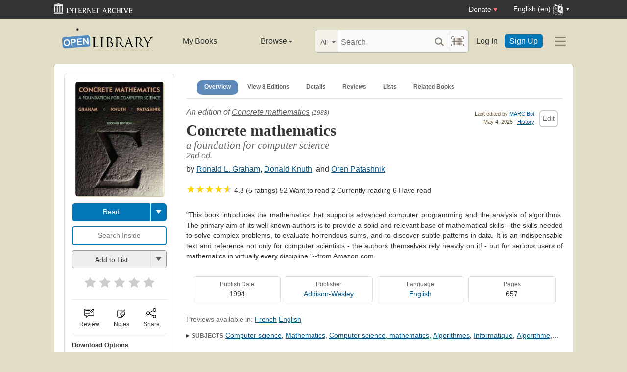

--- FILE ---
content_type: text/html; charset=utf-8
request_url: https://openlibrary.org/books/OL1429049M/Concrete_mathematics
body_size: 17321
content:


<!DOCTYPE html>
<html xmlns="http://www.w3.org/1999/xhtml" lang="en">
<head>
    <meta name="format-detection" content="telephone=no">
    <meta http-equiv="Content-Type" content="text/html; charset=utf-8" />
    <meta name="title" content="" />
    <meta name="keywords" content="free books, books to read, free ebooks, audio books, read books for free, read books online, online library">
    <meta name="viewport" content="width=device-width, initial-scale=1.0">
    <meta name="author" content="OpenLibrary.org" />
    <meta name="creator" content="OpenLibrary.org" />
    <meta name="copyright" content="Original content copyright; 2007-2015" />
    <meta name="distribution" content="Global" />
    <meta name="theme-color" content="#e2dcc5">

    <link rel="canonical" href="https://openlibrary.org/books/OL1429049M/Concrete_mathematics" />

    <link rel="preconnect" href="https://athena.archive.org">
    <link rel="preconnect" href="https://apollo.archive.org">
    
    <link rel="search" type="application/opensearchdescription+xml" title="Open Library" href="/static/opensearch.xml">
    <link rel="manifest" href="/static/manifest.json">

    <link href="/static/images/openlibrary-128x128.png" rel="apple-touch-icon" />
    <link href="/static/images/openlibrary-152x152.png" rel="apple-touch-icon" sizes="152x152" />
    <link href="/static/images/openlibrary-167x167.png" rel="apple-touch-icon" sizes="167x167" />
    <link href="/static/images/openlibrary-180x180.png" rel="apple-touch-icon" sizes="180x180" />
    <link href="/static/images/openlibrary-192x192.png" rel="icon" sizes="192x192" />
    <link href="/static/images/openlibrary-128x128.png" rel="icon" sizes="128x128" />
    <link href="/static/build/css/page-book.css?v=8ebf780c90a856ed9796370e6ebeea6c" rel="stylesheet" type="text/css" />

    <noscript>
      <style>
        /* Don't hide content with clamp if no js to show more/less */
        .clamp {
          -webkit-line-clamp: unset !important;
        }

        /* Don't show read-more sections collapsed */
        .read-more__content {
          max-height: unset !important;
        }
        /* Don't show read-more toggle buttons */
        .read-more__toggle {
          display: none !important;
        }

        /* @width-breakpoint-tablet media query: */
        @media only screen and (min-width: 768px) {
          /* Sticky navbar to top of screen if compact title cannot be stickied */
          .work-menu {
            top: 0 !important;
          }
        }
      </style>
    </noscript>
 <script>
 var _mtm = window._mtm = window._mtm || [];
 _mtm.push({'mtm.startTime': (new Date().getTime()), 'event': 'mtm.Start'});
 (function() {
   var d=document, g=d.createElement('script'), s=d.getElementsByTagName('script')[0];
   g.async=true; g.src='https://apollo.archive.org/js/container_7cLc1b4U.js'; s.parentNode.insertBefore(g,s);
 })();
 
/* @licstart  The following is the entire license notice for the
 * JavaScript code in this page served from openlibrary.org.
 *
 * This program is free software: you can redistribute it and/or modify
 * it under the terms of the GNU Affero General Public License as published by
 * the Free Software Foundation, either version 3 of the License, or
 * (at your option) any later version.
 *
 * This program is distributed in the hope that it will be useful,
 * but WITHOUT ANY WARRANTY; without even the implied warranty of
 * MERCHANTABILITY or FITNESS FOR A PARTICULAR PURPOSE.  See the
 * GNU Affero General Public License for more details.
 *
 * You should have received a copy of the GNU Affero General Public License
 * along with this program.  If not, see <http://www.gnu.org/licenses/>.
 *
 * @licend  The above is the entire license notice
 * for the JavaScript code in this page.
 */
  </script>

    <meta name="google-site-verification" content="KrqcZD4l5BLNVyjzSi2sjZBiwgmkJ1W7n6w7ThD7A74" />
    <meta name="google-site-verification" content="vtXGm8q3UgP-f6qXTvQBo85uh3nmIYIotVqqdJDpyz4" />
    
    <meta name="google-site-verification" content="XYOJ9Uj0MBr6wk7kj1IkttXrqY-bbRstFMADTfEt354" />
    
    <meta name="msvalidate.01" content="8BEBECBEF537077737975A49D55B857D" />







    <meta name="description" content="Concrete mathematics by Ronald L. Graham, Donald Knuth, Oren Patashnik, 1994, Addison-Wesley edition,  in English - 2nd ed." />
    <title>Concrete mathematics by Ronald L. Graham | Open Library</title>

    <meta property="og:title" content="Concrete mathematics by Ronald L. Graham | Open Library" />
    <meta property="og:type" content="books.book" />
    <meta property="og:image" content="https://covers.openlibrary.org/b/id/135182-L.jpg" />
    <meta property="og:url" content="https://openlibrary.org/books/OL1429049M/Concrete_mathematics" />
    <meta property="og:site_name" content="Open Library" />
    <meta property="og:description" content="Concrete mathematics by Ronald L. Graham, Donald Knuth, Oren Patashnik, 1994, Addison-Wesley edition,  in English - 2nd ed." />
    <link rel="preload" as="image" href="//covers.openlibrary.org/b/id/135182-M.jpg" imagesrcset="//covers.openlibrary.org/b/id/135182-L.jpg 2x" fetchpriority="high" />
</head>




<body class="" >
  <script>
      // Provide a signal that JS will load
      document.body.className += ' client-js';
  </script>
  <span id="top"></span>
  <div id="offline-info">It looks like you&#39;re offline.</div>
  
  
  





<div id="donato"></div>
<script src="/cdn/archive.org/donate.js" data-platform="ol"></script>



<div id="topNotice">
  <div class="page-banner page-banner-black page-banner-center">
    <div class="iaBar">
        <a class="iaLogo" href="https://archive.org"><img alt="Internet Archive logo" src="/static/images/ia-logo.svg" width="160"></a>
        
        <a class="ghost-btn iabar-mobile" href="https://archive.org/donate/?platform=ol&origin=olwww-TopNavDonateButton" data-ol-link-track="IABar|DonateButton">Donate <span class="heart" aria-hidden="true">♥</span></a>
        <div class="language-component header-dropdown iabar-mobile">
        <details>
          <summary>
            <span>English (en)</span>
            <img class="translate-icon" src="/static/images/language-icon.svg" title="Change Website Language" alt="Change Website Language"/>
          </summary>
          <div class="language-dropdown-component">
            
<ul class="locale-options dropdown-menu">
  <li><a href="#" lang="ar" data-lang-id="ar" title="Arabic">العربية (ar)</a></li> 
  <li><a href="#" lang="cs" data-lang-id="cs" title="Czech">Čeština (cs)</a></li> 
  <li><a href="#" lang="de" data-lang-id="de" title="German">Deutsch (de)</a></li> 
  <li><a href="#" lang="en" data-lang-id="en" title="English">English (en)</a></li> 
  <li><a href="#" lang="es" data-lang-id="es" title="Spanish">Español (es)</a></li> 
  <li><a href="#" lang="fr" data-lang-id="fr" title="French">Français (fr)</a></li> 
  <li><a href="#" lang="hi" data-lang-id="hi" title="Hindi">हिंदी (hi)</a></li> 
  <li><a href="#" lang="hr" data-lang-id="hr" title="Croatian">Hrvatski (hr)</a></li> 
  <li><a href="#" lang="it" data-lang-id="it" title="Italian">Italiano (it)</a></li> 
  <li><a href="#" lang="pt" data-lang-id="pt" title="Portuguese">Português (pt)</a></li> 
  <li><a href="#" lang="ro" data-lang-id="ro" title="Romanian">Română (ro)</a></li> 
  <li><a href="#" lang="sc" data-lang-id="sc" title="Sardinian">Sardu (sc)</a></li> 
  <li><a href="#" lang="te" data-lang-id="te" title="Telugu">తెలుగు (te)</a></li> 
  <li><a href="#" lang="uk" data-lang-id="uk" title="Ukrainian">Українська (uk)</a></li> 
  <li><a href="#" lang="zh" data-lang-id="zh" title="Chinese">中文 (zh)</a></li> 
</ul>

          </div>
        </details>
      </div>
    </div>
  </div>
</div>

  <header id="header-bar" class="header-bar">



  <div class="logo-component">
    <a href="/" title="The Internet Archive&#39;s Open Library: One page for every book">
      <div class="logo-txt">
        <img class="logo-icon" src="/static/images/openlibrary-logo-tighter.svg"
          width="189" height="47"
          alt="Open Library logo"/>
      </div>
    </a>
    
    <a
      href="/books/OL1429049M/Concrete_mathematics?show_page_status=1"
      style="color:transparent;position:absolute;pointer-events:none;"
      tabindex="-1"
      aria-hidden="true"
    >Page Status</a>
  </div>


  <ul class="navigation-component">
    <li>












<div class="mybooks-component header-dropdown">
  <a href="/account/books" data-ol-link-track=MainNav|MyBooks>My Books</a>
</div>
</li>
    <li>












<div class="browse-component header-dropdown">
  <details>
    <summary >
      Browse
      <span class="shift">Menu</span>
      
      <img class="down-arrow" aria-hidden="true" src="/static/images/down-arrow.png" alt="" role="presentation" width="7" height="4">
    </summary>
    <div
    class="browse-dropdown-component navigation-dropdown-component"
    >
      <ul class="dropdown-menu browse-dropdown-menu">
        <li>
        <a href="/subjects" data-ol-link-track=MainNav|Subjects>
          Subjects
        </a>
        </li>
        <li>
        <a href="/trending" data-ol-link-track=MainNav|Trending>
          Trending
        </a>
        </li>
        <li>
        <a href="/explore" data-ol-link-track=MainNav|Explore>
          Library Explorer
        </a>
        </li>
        <li>
        <a href="/lists" data-ol-link-track=MainNav|Lists>
          Lists
        </a>
        </li>
        <li>
        <a href="/collections" data-ol-link-track=MainNav|Collections>
          Collections
        </a>
        </li>
        <li>
        <a href="/k-12" data-ol-link-track=MainNav|K12Library>
          K-12 Student Library
        </a>
        </li>
        <li>
        <a href="/booktalks" data-ol-link-track=MainNav|BookTalks>
          Book Talks
        </a>
        </li>
        <li>
        <a href="/random" data-ol-link-track=MainNav|RandomBook>
          Random Book
        </a>
        </li>
        <li>
        <a href="/advancedsearch" data-ol-link-track=MainNav|AdvancedSearch>
          Advanced Search
        </a>
        </li>
      </ul>
    </div>
  </details>
</div>
</li>
  </ul>

  <div class="search-component">
    <div class="search-bar-component">
      <div class="search-bar">
        <div class="search-facet">
          <label class="search-facet-selector">
            <span aria-hidden="true" class="search-facet-value">All</span>
            <select aria-label="Search by">
              <option value="all">All</option>
              <option value="title">Title</option>
              <option value="author">Author</option>
              <option value="text">Text</option>
              <option value="subject">Subject</option>
              <option value="lists">Lists</option>
              <option value="advanced">Advanced</option>
            </select>
          </label>
        </div>
        <form class="search-bar-input" action="/search" method="get" role="search">
          <input type="text" name="q" placeholder="Search" aria-label="Search" autocomplete="off">
          <input name="mode" type="checkbox" aria-hidden="true" aria-label="Search checkbox" checked="checked" value="" id="ftokenstop" class="hidden instantsearch-mode">
          <input type="submit" value="" class="search-bar-submit" aria-label="Search submit">
          <div class="vertical-separator"></div>
          <a
            id="barcode_scanner_link"
            class="search-by-barcode-submit"
            aria-label="Search by barcode"
            title="Search by barcode"
            href="/barcodescanner?returnTo=/isbn/$$$"
          >
          </a>
        </form>
      </div>
      <div class="search-dropdown">
        <ul class="search-results">
        </ul>
      </div>
    </div>
  </div>

  <ul class="auth-component">
    <li class="hide-me">
      <a class="btn"
         href="/account/login">Log In</a></li>
    <li><a class="btn primary" href="/account/create">Sign Up</a></li>
  </ul>
  
  












<div class="hamburger-component header-dropdown">
  <details>
    <summary data-ol-link-track="HeaderBar|Hamburger">
      <img class="hamburger__icon" src="/static/images/hamburger-icon.svg" alt="additional options menu"/>
      <img class="down-arrow" aria-hidden="true" src="/static/images/down-arrow.png" alt="" role="presentation" width="7" height="4">
    </summary>
    <div class="mask-menu"></div>
    <div
    class="app-drawer"
    >
      <ul class="dropdown-menu hamburger-dropdown-menu">
        <li class="subsection">
          My Open Library
        </li>
        <li class="login-links">
          <a class="login-links__secondary" href="/account/login">Log In</a>
          <a class="login-links__primary" href="/account/create">Sign Up</a>
        </li>
        <li class="subsection">
          Browse
        </li>
        <li>
        <a href="/subjects" data-ol-link-track=Hamburger|Subjects>
          Subjects
        </a>
        </li>
        <li>
        <a href="/trending" data-ol-link-track=Hamburger|Trending>
          Trending
        </a>
        </li>
        <li>
        <a href="/explore" data-ol-link-track=Hamburger|Explore>
          Library Explorer
        </a>
        </li>
        <li>
        <a href="/lists" data-ol-link-track=Hamburger|Lists>
          Lists
        </a>
        </li>
        <li>
        <a href="/collections" data-ol-link-track=Hamburger|Collections>
          Collections
        </a>
        </li>
        <li>
        <a href="/k-12" data-ol-link-track=Hamburger|K12Library>
          K-12 Student Library
        </a>
        </li>
        <li>
        <a href="/booktalks" data-ol-link-track=Hamburger|BookTalks>
          Book Talks
        </a>
        </li>
        <li>
        <a href="/random" data-ol-link-track=Hamburger|RandomBook>
          Random Book
        </a>
        </li>
        <li>
        <a href="/advancedsearch" data-ol-link-track=Hamburger|AdvancedSearch>
          Advanced Search
        </a>
        </li>
        <li class="subsection">
          Contribute
        </li>
        <li>
        <a href="/books/add" data-ol-link-track=Hamburger|AddBook>
          Add a Book
        </a>
        </li>
        <li>
        <a href="/recentchanges" data-ol-link-track=Hamburger|RecentEdits>
          Recent Community Edits
        </a>
        </li>
        <li class="subsection">
          Resources
        </li>
        <li>
        <a href="/help" data-ol-link-track=Hamburger|Help>
          Help &amp; Support
        </a>
        </li>
        <li>
        <a href="/developers" data-ol-link-track=Hamburger|DevelopersHelp>
          Developer Center
        </a>
        </li>
        <li>
        <a href="/librarians" data-ol-link-track=Hamburger|LibrariansHelp>
          Librarians Portal
        </a>
        </li>
      </ul>
    </div>
  </details>
</div>


</header>
<header class="header-bar mobile">
  <ul class="navigation-component mobile">
    <li>












<div class="mybooks-component header-dropdown">
  <a href="/account/books" data-ol-link-track=MainNav|MyBooks>My Books</a>
</div>
</li>
    <li>












<div class="browse-component header-dropdown">
  <details>
    <summary >
      Browse
      <span class="shift">Menu</span>
      
      <img class="down-arrow" aria-hidden="true" src="/static/images/down-arrow.png" alt="" role="presentation" width="7" height="4">
    </summary>
    <div
    class="browse-dropdown-component navigation-dropdown-component"
    >
      <ul class="dropdown-menu browse-dropdown-menu">
        <li>
        <a href="/subjects" data-ol-link-track=MainNav|Subjects>
          Subjects
        </a>
        </li>
        <li>
        <a href="/trending" data-ol-link-track=MainNav|Trending>
          Trending
        </a>
        </li>
        <li>
        <a href="/explore" data-ol-link-track=MainNav|Explore>
          Library Explorer
        </a>
        </li>
        <li>
        <a href="/lists" data-ol-link-track=MainNav|Lists>
          Lists
        </a>
        </li>
        <li>
        <a href="/collections" data-ol-link-track=MainNav|Collections>
          Collections
        </a>
        </li>
        <li>
        <a href="/k-12" data-ol-link-track=MainNav|K12Library>
          K-12 Student Library
        </a>
        </li>
        <li>
        <a href="/booktalks" data-ol-link-track=MainNav|BookTalks>
          Book Talks
        </a>
        </li>
        <li>
        <a href="/random" data-ol-link-track=MainNav|RandomBook>
          Random Book
        </a>
        </li>
        <li>
        <a href="/advancedsearch" data-ol-link-track=MainNav|AdvancedSearch>
          Advanced Search
        </a>
        </li>
      </ul>
    </div>
  </details>
</div>
</li>
  </ul>
</header>

  
  <main id="test-body-mobile">
    
    <div class="flash-messages">
    </div>
    
    
    
    
































<!-- Open graph tags handle card for both twitter and facebook -->






















<div id="contentBody" role="main" itemscope itemtype="https://schema.org/Book">
  <div class="workDetails">
    <link itemprop="exampleOfWork" href="/works/OL3951639W">
    
    <!-- (mobile only) -->
    

<span class="nav-bar-wrapper sticky mobile-only">
  <button class="nav-arrow-left" title="Go to previous section">
    <img src="/static/images/nav-arrow.svg" alt="">
  </button>
  <ul class="nav-bar work-menu">
    <li class="selected">
      <a href="#overview-mobile" data-ol-link-track="BookPageNav|Overview">Overview</a>
    </li>
    <li>
      <a href="#editions-list" data-ol-link-track="BookPageNav|EditionTable">
        View 8 Editions
      </a>
    </li>
    <li>
      <a href="#details" data-ol-link-track="BookPageNav|Details">Details</a>
    </li>
    <li>
      <a href="#reader-observations" data-ol-link-track="BookPageNav|Reviews">
        Reviews
      </a>
    </li>
    <li>
      <a href="#lists-section" data-ol-link-track="BookPageNav|Lists">Lists</a>
    </li>
    <li>
      <a href="#related-work-carousel" data-ol-link-track="BookPageNav|RelatedBooks">Related Books</a>
    </li>
  </ul>
  <button class="nav-arrow-right" title="Go to next section">
    <img src="/static/images/nav-arrow.svg" alt="">
  </button>
</span>

    <a id="overview-mobile" name="overview-mobile" class="section-anchor section-anchor--no-height"></a>
    
<div class="work-title-and-author mobile">
  <span>
    <div class="work-line">
        An edition of <a href="/works/OL3951639W?edition=concretemathemat00grah_444">Concrete mathematics</a>
        <span class="first-published-date" title="First published in 1988">
          (1988)
        </span>
    </div>
    <h1 class="work-title" itemprop="name">Concrete mathematics</h1>

    <h2 class="work-subtitle">
      a foundation for computer science
    </h2>
    <div class="work-line">
      2nd ed.
    </div>
    <h2 class="edition-byline">
      
by <a href="/authors/OL720958A/Ronald_L._Graham" itemprop="author">Ronald L. Graham</a>, <a href="/authors/OL229501A/Donald_Knuth" itemprop="author">Donald Knuth</a>, and <a href="/authors/OL2669938A/Oren_Patashnik" itemprop="author">Oren Patashnik</a>

    </h2>
    

<ul class="readers-stats  " itemprop="aggregateRating" itemscope itemtype="https://schema.org/AggregateRating">
  <meta itemprop="ratingValue" content="4.80"/>
  <meta itemprop="ratingCount" content="5"/>
  <li class="avg-ratings" onclick="location.href='#starRatingSection';" data-ol-link-track="StarRating|StatsComponentClick">
    

  <span class="star star--small">★</span><span class="star star--small">★</span><span class="star star--small">★</span><span class="star star--small">★</span>
  <span class="star star--half star--small">★</span>
  <span itemprop="ratingValue">4.8 (5 ratings)</span>

  </li>
  <li class="reading-log-stat"><span class="readers-stats__stat">52</span> <span class="readers-stats__label">Want to read</span></li>
  <li class="reading-log-stat"><span class="readers-stats__stat">2</span> <span class="readers-stats__label">Currently reading</span></li>
  <li class="reading-log-stat"><span class="readers-stats__stat">6</span> <span class="readers-stats__label">Have read</span></li>
</ul>

  </span>

  
  





<div class="">
  
<a href="javascript:;" class="share-modal-link icon-link" data-ol-link-track=ModalLinkClick|ShareIcon>
  <img class="icon-link__image" src="/static/images/icons/share.svg" alt="">
  <div class="icon-link__text">Share</div>
</a>




  <div class="hidden">
    <div id="social-modal-content" class="floaterAdd">
      <div class="content">
        <div class="floaterHead right-justify">
          <a class="dialog--close">&times;<span class="shift">Close</span></a>
        </div>
        <div class="shareLinks cta-section">
          <ul class="shareLinks-list">
              <li>
                <a href="https://www.facebook.com/sharer/sharer.php?u=https%3A%2F%2Fopenlibrary.org%2Fbooks%2FOL1429049M%2FConcrete_mathematics" class="sansserif large" target="_blank"
                  data-ol-link-track="Share|Facebook">
                  <img
                    title="Share on Facebook"
                    alt="Facebook" class="share-link"
                    src="/static/images/facebook.svg?v=2221df78e6776d3671b56fbed6732cd7"
                    loading="lazy"
                  >
                </a>
                <div class="share-source">Facebook</div>
              </li>
              
              <li>
                <a href="https://twitter.com/intent/tweet?url=https%3A%2F%2Fopenlibrary.org%2Fbooks%2FOL1429049M%2FConcrete_mathematics&amp;via=openlibrary&amp;text=Check+this+out%3A+Concrete+mathematics+by+Ronald+L.+Graham" class="sansserif large" target="_blank"
                  data-ol-link-track="Share|Twitter">
                  <img
                    title="Share on Twitter"
                    alt="Twitter" class="share-link"
                    src="/static/images/twitter.svg?v=ec50fd8c4aa8205ba33750f580e76a5b"
                    loading="lazy"
                  >
                </a>
                <div class="share-source">Twitter</div>
              </li>
              
              <li>
                <a href="https://pinterest.com/pin/create/link/?url=https%3A%2F%2Fopenlibrary.org%2Fbooks%2FOL1429049M%2FConcrete_mathematics&amp;description=Check+this+out%3A+Concrete+mathematics+by+Ronald+L.+Graham" class="sansserif large" target="_blank"
                  data-ol-link-track="Share|Pinterest">
                  <img
                    title="Share on Pinterest"
                    alt="Pinterest" class="share-link"
                    src="/static/images/pinterest.svg?v=df62fe57a8c7caabbcc722e7b59b7367"
                    loading="lazy"
                  >
                </a>
                <div class="share-source">Pinterest</div>
              </li>
              
            <li>
              
              <a class="embed-work-btn" title="Embed this book in your website" data-ol-link-track="Share|Embed"
                onclick="prompt('Copy embed code to clipboard:', '&lt;iframe frameborder=&quot;0&quot; width=&quot;165&quot; height=&quot;400&quot; src=&quot;//openlibrary.org/books/OL1429049M/Concrete_mathematics/widget&quot;&gt;&lt;/iframe&gt;');">
                <img
                  alt="Embed icon"
                  class="share-link"
                  src="/static/images/embed.png?v=3cfbbb4731c6f5c37e543bc98579f357"
                  loading="lazy"
                >
              </a>
              <div class="share-source">Embed</div>
            </li>
            
            <li>
              <a class="copy-url-btn" title="Copy url to clipboard" data-ol-link-track="Share|CopyURL">
                  <img
                      alt="Copy URL icon"
                      class="share-link"
                      src="/static/images/copy_url.png?v=ee1e83c926d101bcf002dbfd4801f7e2"
                      loading="lazy"
                  >
              </a>
              <div class="share-source">Copy URL</div>
            </li>

            <li>
              <a href="/qrcode?path=/books/OL1429049M/Concrete_mathematics" target="_blank" class="qr-code-btn" title="Open QR code" data-ol-link-track="Share|QRCode">
                  <img
                      alt="QR code icon"
                      class="share-link"
                      src="/static/images/qr_code.png?v=171b6f30f4749df7e536e368d400a743"
                      loading="lazy"
                  >
              </a>
              <div class="share-source">QR Code</div>
            </li>

          </ul>
        </div>
      </div>
    </div>
  </div>
</div>

</div>

    <div class="editionCover">
      

<div class="Tools">
  <div id="read">
    <div class="panel">
      <div class="btn-notice read-options" id="read-options">

        <div class="illustration edition-cover">
          




<div class="coverMagic cover-animation">
    <div class="SRPCover bookCover" style="display: block;">
        <a
            href="//covers.openlibrary.org/b/id/135182-L.jpg"
            aria-controls="seeImage"
            class="coverLook dialog--open"
            title="Pull up a bigger book cover"
        >

            <img
                itemprop="image"
                src="//covers.openlibrary.org/b/id/135182-M.jpg"
                srcset="//covers.openlibrary.org/b/id/135182-L.jpg 2x"
                class="cover"
                style="aspect-ratio: 0.768"
                alt="Cover of: Concrete mathematics by Ronald L. Graham, Donald Knuth, Oren Patashnik, Ronald L. Graham"
                fetchpriority="high"
            >
        </a>
    </div>
    <div class="SRPCoverBlank" style="display: none;">
        <div class="innerBorder">
            <div class="BookTitle">
Concrete mathematics 

                <div class="Author">
Ronald L. Graham, Donald Knuth ...
</div>
            </div>
        </div>
    </div>
</div>

<div class="hidden">
    <div class="coverFloat" id="seeImage">
        <div class="coverFloatHead">
            <h2>
Concrete mathematics 
</h2>
            <a class="dialog--close">&times;<span class="shift">Close</span></a>
        </div>
        <a class="dialog--close"><img src="//covers.openlibrary.org/b/id/135182-L.jpg" class="cover" alt="Concrete mathematics by Ronald L. Graham, Donald Knuth, Oren Patashnik, Ronald L. Graham"/></a>
    </div>
</div>

          
          
        </div>



        
        
        























<div class="cta-dropper cta-button-group">
  <a href="/borrow/ia/concretemathemat00grah_444?ref=ol" title="Read ebook from Internet Archive" class="cta-btn cta-btn--ia cta-btn--available cta-btn--read"
      data-ol-link-track="CTAClick|Read"


      >Read</a>
  <details class="cta-btn cta-btn--available">
    <summary></summary>
    <ul class="dropper-menu">
      <li>
        <a href="/borrow/ia/concretemathemat00grah_444?ref=ol&_autoReadAloud=show"
          title="Read ebook from Internet Archive using Read Aloud"
          data-ol-link-track="CTAClick|ReadListen"


          class="cta-btn cta-btn--available cta-btn--w-icon">
          <span class="btn-icon listen"></span>
          <span class="btn-label">Listen</span>
        </a>
      </li>
      <li>
        

<a class="cta-btn cta-btn--available cta-btn--w-icon cta-btn--external" href="/books/OL1429049M/-/borrow?action=locate" target="_blank"
  data-ol-link-track="CTAClick|Locate">

  <span class="btn-icon map"></span>
  <span class="btn-label">Locate</span>
</a>

      </li>
    </ul>
  </details>
</div>

  <form action="/borrow/ia/concretemathemat00grah_444">
    <input class="cta-btn cta-btn--shell" type="text" name="q"
           data-ol-link-track="CTAClick|ReadSearchInside"
           placeholder="Search Inside">
  </form>



<div class="lists-widget-container">
<input type="hidden" name="list-i18n-strings" value="{&quot;cover_of&quot;: &quot;Cover of: &quot;, &quot;see_this_list&quot;: &quot;See this list&quot;, &quot;remove_from_list&quot;: &quot;Remove from your list?&quot;, &quot;from&quot;: &quot;from&quot;, &quot;you&quot;: &quot;You&quot;}">










<div class="generic-dropper-wrapper my-books-dropper generic-dropper--disabled"  data-work-key=/works/OL3951639W >
  <div class="generic-dropper">
    <div class="generic-dropper__actions">
      <div class="generic-dropper__primary">
        
<form class="reading-log primary-action" method="POST" action="/works/OL3951639W/bookshelves.json">
  

  <input type="hidden" name="action" value="add"/>
  <input type="hidden" name="bookshelf_id" value="1"/>
  <input type="hidden" name="work_id" value="/works/OL3951639W"/>
  <input type="hidden" name="edition_id" value="/books/OL1429049M"/>
  <button class="book-progress-btn primary-action unactivated" type="submit">
    <span class="activated-check hidden">✓</span>
    <span class="btn-text">Add to List</span>
  </button>
</form>



      </div>
      <a class="generic-dropper__dropclick" href="javascript:;">
        <div class="arrow"></div>
      </a>
    </div>
    <div class="generic-dropper__dropdown">
      


<div class="read-statuses">
  <form class="reading-log" method="POST" action="/works/OL3951639W/bookshelves.json">
    <input type="hidden" name="action" value="remove"/>
    <input type="hidden" name="bookshelf_id" value="-1"/>
    <input type="hidden" name="default-key" value="/books/OL1429049M" />
    <input type="hidden" name="edition_id" value="/books/OL1429049M"/>
    <input type="hidden" name="work_id" value="/works/OL3951639W"/>
    <button class="remove-from-list hidden" type="submit">Remove From Shelf</button>
  </form>

  <form class="reading-log" method="POST" action="/works/OL3951639W/bookshelves.json">
    <input type="hidden" name="action" value="add"/>
    <input type="hidden" name="bookshelf_id" value="1"/>
    <input type="hidden" name="edition_id" value="/books/OL1429049M"/>
    <button class="nostyle-btn hidden" type="submit">Want to Read</button>
  </form>

  <form class="reading-log" method="POST" action="/works/OL3951639W/bookshelves.json">
    <input type="hidden" name="action" value="add"/>
    <input type="hidden" name="bookshelf_id" value="2"/>
    <input type="hidden" name="edition_id" value="/books/OL1429049M"/>
    <button class="nostyle-btn " type="submit">Currently Reading</button>
  </form>

  <form class="reading-log" method="POST" action="/works/OL3951639W/bookshelves.json">
    <input type="hidden" name="action" value="add"/>
    <input type="hidden" name="bookshelf_id" value="3"/>
    <input type="hidden" name="edition_id" value="/books/OL1429049M"/>
    <button class="nostyle-btn " type="submit">Already Read</button>
  </form>
</div>





<div class="reading-lists">
  <p class="reading-list-title">My Reading Lists:</p>
  <div class="my-lists" data-seed-key="/books/OL1429049M" data-work-key="/works/OL3951639W" data-user-key="">
  </div>
  <p class="create checkboxes">
    <label>
      <input type="checkbox" class="work-checkbox"/>
      <span>Use this Work</span>
    </label>
  </p>
  <a href="javascript:;" class="create create-new-list" aria-controls="addList">Create a new list</a>
</div>



<div class="hidden">
  <div class="floaterAdd" id="addList">
    <div class="floaterHead">
      <h2>Create a new list</h2>
      <a class="dialog--close">&times;<span class="shift">Close</span></a>
    </div>
    <form method="post" class="floatform" name="new-list" id="create-list-form">
      <div class="formElement">
        <div class="label">
          <label for="list_label">Name:</label>
        </div>
        <div class="input">
          <input type="text" name="list_label" id="list_label" class="text required" value="" required/>
        </div>
      </div>
      <div class="formElement">
        <div class="label">
          <label for="list_desc">Description:</label>
        </div>
        <div class="input">
          <textarea name="list_desc" id="list_desc" rows="5" cols="30"></textarea>
        </div>
      </div>
      <div class="formElement">
        <div class="input">
          <button id="create-list-button" type="submit" class="larger">Create new list</button>
          &nbsp; &nbsp;
          <a class="small dialog--close plain red">Cancel</a>
        </div>
      </div>
    </form>
  </div>
</div>





    </div>
  </div>
</div>






<form class="star-rating-form desktop" id="ratingsForm" method="POST" action="/works/OL3951639W/ratings.json"
      property="reviewRating" typeof="Rating" vocab="http://schema.org/" data-work-key="/works/OL3951639W">
  <meta property="worstRating" content="1"/>
  <meta property="bestRating" content="5"/>
  <input type="hidden" value="/books/OL1429049M" name="edition_id"/>
  <input type="hidden" value="true" name="redir"/>
  <div class="review" id="starRatingSection">
    <div class="stars" data-ol-link-track="StarRating|BookRated">
      <input type="submit" value="1" name="rating"
        class="star-1"
        id="star-1" />
      <label class="star star-1 "
        property="worstRating"
        for="star-1">1</label>
      <input type="submit" value="2" name="rating"
        class="star-2"
        id="star-2" />
      <label class="star star-2 "
        for="star-2">2</label>
      <input type="submit" value="3" name="rating"
        class="star-3"
        id="star-3" />
      <label class="star star-3 "
        for="star-3">3</label>
      <input type="submit" value="4" name="rating"
        class="star-4"
        id="star-4" />
      <label class="star star-4 "
        for="star-4">4</label>
      <input type="submit" value="5" name="rating"
        class="star-5"
        id="star-5" />
      <label class="star star-5 "
        property="bestRating"
        for="star-5">5</label>
      
      <span></span>
    </div>
  </div>
  <!-- <span class="star-rating__not-rated">Rate</span> -->
  <button type="submit" class="star-messaging hidden">Clear my rating</button>
</form>

</div>




        <hr>

        
<div class="modal-links desktop">
  








<div class="">
  

<a href="/account/login?redirect=/books/OL1429049M/Concrete_mathematics" class="observations-modal-link--redirect icon-link" data-ol-link-track=ModalLinkClick|ReviewIcon>
  <img class="icon-link__image" src="/static/images/icons/reviews.svg" alt="">
  <div class="icon-link__text">Review</div>
</a>



</div>

  
  








<div class="">
  

<a href="/account/login?redirect=/books/OL1429049M/Concrete_mathematics" class="notes-modal-link--redirect icon-link" data-ol-link-track=ModalLinkClick|NoteIcon>
  <img class="icon-link__image" src="/static/images/icons/notes.svg" alt="">
  <div class="icon-link__text">Notes</div>
</a>



  <div class="hidden">
    <div id="sidebar-notes-metadata-form" class="floaterAdd metadata-form" data-context="{&quot;id&quot;: &quot;sidebar-notes&quot;}">
      <div class="floaterHead">
        <h2>My Book Notes</h2>
        <a class="dialog--close">&times;<span class="shift">Close</span></a>
      </div>
      <form class="book-notes-form" method="POST" action="/works/OL3951639W/notes.json">
        <p>My private notes about this edition:</p>
        <div>
          <textarea class="notes-modal-textarea" name="notes" rows="10"></textarea>
        </div>
        <input type="hidden" name="work_id" value="OL3951639W" />
        <input type="hidden" name="edition_id" value="OL1429049M" />
        <div class="note-form-buttons">
          <button class="delete-note-button cta-btn cta-btn--delete hidden" type="button">Delete Note</button>
          <button class="update-note-button cta-btn cta-btn--shell">Save Note</button>
        </div>
      </form>
    </div>
  </div>
</div>

  
  





<div class="share-modal-wrapper">
  <a href="javascript:;" class="share-modal-link icon-link" data-ol-link-track=ModalLinkClick|ShareIcon>
  <img class="icon-link__image" src="/static/images/icons/share.svg" alt="">
  <div class="icon-link__text">Share</div>
</a>



  <div class="hidden">
    <div id="social-modal-content" class="floaterAdd">
      <div class="content">
        <div class="floaterHead right-justify">
          <a class="dialog--close">&times;<span class="shift">Close</span></a>
        </div>
        <div class="shareLinks cta-section">
          <ul class="shareLinks-list">
              <li>
                <a href="https://www.facebook.com/sharer/sharer.php?u=https%3A%2F%2Fopenlibrary.org%2Fbooks%2FOL1429049M%2FConcrete_mathematics" class="sansserif large" target="_blank"
                  data-ol-link-track="Share|Facebook">
                  <img
                    title="Share on Facebook"
                    alt="Facebook" class="share-link"
                    src="/static/images/facebook.svg?v=2221df78e6776d3671b56fbed6732cd7"
                    loading="lazy"
                  >
                </a>
                <div class="share-source">Facebook</div>
              </li>
              
              <li>
                <a href="https://twitter.com/intent/tweet?url=https%3A%2F%2Fopenlibrary.org%2Fbooks%2FOL1429049M%2FConcrete_mathematics&amp;via=openlibrary&amp;text=Check+this+out%3A+Concrete+mathematics+by+Ronald+L.+Graham" class="sansserif large" target="_blank"
                  data-ol-link-track="Share|Twitter">
                  <img
                    title="Share on Twitter"
                    alt="Twitter" class="share-link"
                    src="/static/images/twitter.svg?v=ec50fd8c4aa8205ba33750f580e76a5b"
                    loading="lazy"
                  >
                </a>
                <div class="share-source">Twitter</div>
              </li>
              
              <li>
                <a href="https://pinterest.com/pin/create/link/?url=https%3A%2F%2Fopenlibrary.org%2Fbooks%2FOL1429049M%2FConcrete_mathematics&amp;description=Check+this+out%3A+Concrete+mathematics+by+Ronald+L.+Graham" class="sansserif large" target="_blank"
                  data-ol-link-track="Share|Pinterest">
                  <img
                    title="Share on Pinterest"
                    alt="Pinterest" class="share-link"
                    src="/static/images/pinterest.svg?v=df62fe57a8c7caabbcc722e7b59b7367"
                    loading="lazy"
                  >
                </a>
                <div class="share-source">Pinterest</div>
              </li>
              
            <li>
              
              <a class="embed-work-btn" title="Embed this book in your website" data-ol-link-track="Share|Embed"
                onclick="prompt('Copy embed code to clipboard:', '&lt;iframe frameborder=&quot;0&quot; width=&quot;165&quot; height=&quot;400&quot; src=&quot;//openlibrary.orghttps://openlibrary.org/books/OL1429049M/widget&quot;&gt;&lt;/iframe&gt;');">
                <img
                  alt="Embed icon"
                  class="share-link"
                  src="/static/images/embed.png?v=3cfbbb4731c6f5c37e543bc98579f357"
                  loading="lazy"
                >
              </a>
              <div class="share-source">Embed</div>
            </li>
            
            <li>
              <a class="copy-url-btn" title="Copy url to clipboard" data-ol-link-track="Share|CopyURL">
                  <img
                      alt="Copy URL icon"
                      class="share-link"
                      src="/static/images/copy_url.png?v=ee1e83c926d101bcf002dbfd4801f7e2"
                      loading="lazy"
                  >
              </a>
              <div class="share-source">Copy URL</div>
            </li>

            <li>
              <a href="/qrcode?path=/books/OL1429049M/Concrete_mathematics" target="_blank" class="qr-code-btn" title="Open QR code" data-ol-link-track="Share|QRCode">
                  <img
                      alt="QR code icon"
                      class="share-link"
                      src="/static/images/qr_code.png?v=171b6f30f4749df7e536e368d400a743"
                      loading="lazy"
                  >
              </a>
              <div class="share-source">QR Code</div>
            </li>

          </ul>
        </div>
      </div>
    </div>
  </div>
</div>

</div>


        <div class="readers-stats__wrapper mobile">
          

<ul class="readers-stats  " itemprop="aggregateRating" itemscope itemtype="https://schema.org/AggregateRating">
  <meta itemprop="ratingValue" content="4.80"/>
  <meta itemprop="ratingCount" content="5"/>
  <li class="avg-ratings" onclick="location.href='#starRatingSection';" data-ol-link-track="StarRating|StatsComponentClick">
    

  <span class="star star--small">★</span><span class="star star--small">★</span><span class="star star--small">★</span><span class="star star--small">★</span>
  <span class="star star--half star--small">★</span>
  <span itemprop="ratingValue">4.8 (5 ratings)</span>

  </li>
  <li class="reading-log-stat"><span class="readers-stats__stat">52</span> <span class="readers-stats__label">Want to read</span></li>
  <li class="reading-log-stat"><span class="readers-stats__stat">2</span> <span class="readers-stats__label">Currently reading</span></li>
  <li class="reading-log-stat"><span class="readers-stats__stat">6</span> <span class="readers-stats__label">Have read</span></li>
</ul>


          <hr>
          
<div class="modal-links mobile">
  








<div class="">
  

<a href="/account/login?redirect=/books/OL1429049M/Concrete_mathematics" class="observations-modal-link--redirect icon-link" data-ol-link-track=ModalLinkClick|ReviewIcon>
  <img class="icon-link__image" src="/static/images/icons/reviews.svg" alt="">
  <div class="icon-link__text">Review</div>
</a>



</div>

  
  

<form class="star-rating-form mobile" id="ratingsForm--mobile" method="POST" action="/works/OL3951639W/ratings.json"
      property="reviewRating" typeof="Rating" vocab="http://schema.org/" data-work-key="/works/OL3951639W">
  <meta property="worstRating" content="1"/>
  <meta property="bestRating" content="5"/>
  <input type="hidden" value="/books/OL1429049M" name="edition_id"/>
  <input type="hidden" value="true" name="redir"/>
  <div class="review" id="starRatingSection--mobile">
    <div class="stars" data-ol-link-track="StarRating|BookRated">
      <input type="submit" value="1" name="rating"
        class="star-1"
        id="star-1--mobile" />
      <label class="star star-1 "
        property="worstRating"
        for="star-1--mobile">1</label>
      <input type="submit" value="2" name="rating"
        class="star-2"
        id="star-2--mobile" />
      <label class="star star-2 "
        for="star-2--mobile">2</label>
      <input type="submit" value="3" name="rating"
        class="star-3"
        id="star-3--mobile" />
      <label class="star star-3 "
        for="star-3--mobile">3</label>
      <input type="submit" value="4" name="rating"
        class="star-4"
        id="star-4--mobile" />
      <label class="star star-4 "
        for="star-4--mobile">4</label>
      <input type="submit" value="5" name="rating"
        class="star-5"
        id="star-5--mobile" />
      <label class="star star-5 "
        property="bestRating"
        for="star-5--mobile">5</label>
      
      <span></span>
    </div>
  </div>
  <!-- <span class="star-rating__not-rated">Rate</span> -->
  <button type="submit" class="star-messaging hidden">Clear my rating</button>
</form>

  
  








<div class="">
  

<a href="/account/login?redirect=/books/OL1429049M/Concrete_mathematics" class="notes-modal-link--redirect icon-link" data-ol-link-track=ModalLinkClick|NoteIcon>
  <img class="icon-link__image" src="/static/images/icons/notes.svg" alt="">
  <div class="icon-link__text">Notes</div>
</a>



  <div class="hidden">
    <div id="sidebar-notes-metadata-form" class="floaterAdd metadata-form" data-context="{&quot;id&quot;: &quot;sidebar-notes&quot;}">
      <div class="floaterHead">
        <h2>My Book Notes</h2>
        <a class="dialog--close">&times;<span class="shift">Close</span></a>
      </div>
      <form class="book-notes-form" method="POST" action="/works/OL3951639W/notes.json">
        <p>My private notes about this edition:</p>
        <div>
          <textarea class="notes-modal-textarea" name="notes" rows="10"></textarea>
        </div>
        <input type="hidden" name="work_id" value="OL3951639W" />
        <input type="hidden" name="edition_id" value="OL1429049M" />
        <div class="note-form-buttons">
          <button class="delete-note-button cta-btn cta-btn--delete hidden" type="button">Delete Note</button>
          <button class="update-note-button cta-btn cta-btn--shell">Save Note</button>
        </div>
      </form>
    </div>
  </div>
</div>

  
  





<div class="share-modal-wrapper">
  <a href="javascript:;" class="share-modal-link icon-link" data-ol-link-track=ModalLinkClick|ShareIcon>
  <img class="icon-link__image" src="/static/images/icons/share.svg" alt="">
  <div class="icon-link__text">Share</div>
</a>



  <div class="hidden">
    <div id="social-modal-content" class="floaterAdd">
      <div class="content">
        <div class="floaterHead right-justify">
          <a class="dialog--close">&times;<span class="shift">Close</span></a>
        </div>
        <div class="shareLinks cta-section">
          <ul class="shareLinks-list">
              <li>
                <a href="https://www.facebook.com/sharer/sharer.php?u=https%3A%2F%2Fopenlibrary.org%2Fbooks%2FOL1429049M%2FConcrete_mathematics" class="sansserif large" target="_blank"
                  data-ol-link-track="Share|Facebook">
                  <img
                    title="Share on Facebook"
                    alt="Facebook" class="share-link"
                    src="/static/images/facebook.svg?v=2221df78e6776d3671b56fbed6732cd7"
                    loading="lazy"
                  >
                </a>
                <div class="share-source">Facebook</div>
              </li>
              
              <li>
                <a href="https://twitter.com/intent/tweet?url=https%3A%2F%2Fopenlibrary.org%2Fbooks%2FOL1429049M%2FConcrete_mathematics&amp;via=openlibrary&amp;text=Check+this+out%3A+Concrete+mathematics+by+Ronald+L.+Graham" class="sansserif large" target="_blank"
                  data-ol-link-track="Share|Twitter">
                  <img
                    title="Share on Twitter"
                    alt="Twitter" class="share-link"
                    src="/static/images/twitter.svg?v=ec50fd8c4aa8205ba33750f580e76a5b"
                    loading="lazy"
                  >
                </a>
                <div class="share-source">Twitter</div>
              </li>
              
              <li>
                <a href="https://pinterest.com/pin/create/link/?url=https%3A%2F%2Fopenlibrary.org%2Fbooks%2FOL1429049M%2FConcrete_mathematics&amp;description=Check+this+out%3A+Concrete+mathematics+by+Ronald+L.+Graham" class="sansserif large" target="_blank"
                  data-ol-link-track="Share|Pinterest">
                  <img
                    title="Share on Pinterest"
                    alt="Pinterest" class="share-link"
                    src="/static/images/pinterest.svg?v=df62fe57a8c7caabbcc722e7b59b7367"
                    loading="lazy"
                  >
                </a>
                <div class="share-source">Pinterest</div>
              </li>
              
            <li>
              
              <a class="embed-work-btn" title="Embed this book in your website" data-ol-link-track="Share|Embed"
                onclick="prompt('Copy embed code to clipboard:', '&lt;iframe frameborder=&quot;0&quot; width=&quot;165&quot; height=&quot;400&quot; src=&quot;//openlibrary.orghttps://openlibrary.org/books/OL1429049M/widget&quot;&gt;&lt;/iframe&gt;');">
                <img
                  alt="Embed icon"
                  class="share-link"
                  src="/static/images/embed.png?v=3cfbbb4731c6f5c37e543bc98579f357"
                  loading="lazy"
                >
              </a>
              <div class="share-source">Embed</div>
            </li>
            
            <li>
              <a class="copy-url-btn" title="Copy url to clipboard" data-ol-link-track="Share|CopyURL">
                  <img
                      alt="Copy URL icon"
                      class="share-link"
                      src="/static/images/copy_url.png?v=ee1e83c926d101bcf002dbfd4801f7e2"
                      loading="lazy"
                  >
              </a>
              <div class="share-source">Copy URL</div>
            </li>

            <li>
              <a href="/qrcode?path=/books/OL1429049M/Concrete_mathematics" target="_blank" class="qr-code-btn" title="Open QR code" data-ol-link-track="Share|QRCode">
                  <img
                      alt="QR code icon"
                      class="share-link"
                      src="/static/images/qr_code.png?v=171b6f30f4749df7e536e368d400a743"
                      loading="lazy"
                  >
              </a>
              <div class="share-source">QR Code</div>
            </li>

          </ul>
        </div>
      </div>
    </div>
  </div>
</div>

</div>

        </div>

        
<hr>
<div class="cta-section">
  <p class="cta-section-title">Download Options</p>
  <ul class="ebook-download-options">
    <li><a href="https://archive.org/download/concretemathemat00grah_444/concretemathemat00grah_444.pdf" data-ol-link-track="Download|pdf_ia" title="Download a PDF from Internet Archive">PDF</a></li>
    <li><a href="https://archive.org/download/concretemathemat00grah_444/concretemathemat00grah_444_djvu.txt" data-ol-link-track="Download|text_ia" title="Download a text version from Internet Archive">Plain text</a></li>
    <li><a href="https://archive.org/download/concretemathemat00grah_444/concretemathemat00grah_444.epub" data-ol-link-track="Download|epub_ia" title="Download an ePub from Internet Archive">ePub</a></li>
    <li><a href="https://archive.org/download/concretemathemat00grah_444/concretemathemat00grah_444.mobi" data-ol-link-track="Download|mobi_ia" title="Download a MOBI file from Internet Archive">MOBI</a></li>
    <li><a href="/books/OL1429049M/Concrete_mathematics/daisy" data-ol-link-track="Download|daisy_ia" title="Download open DAISY from Internet Archive (print-disabled format)">DAISY</a></li>
  </ul>
</div>

      </div>
    </div>

    <div class="panel desktop-vendor">
      <div class="btn-notice">
        
<div class="cta-section">
  <p class="cta-section-title world-cat-link">Check nearby libraries</p>
  <ul class="book-locate-options">
    <li><a class="worldcat-link" data-ol-link-track="worldcat-search" href="

https://worldcat.org/oclc/29357079
" title="Check WorldCat for an edition near you">WorldCat</a></li>
  </ul>
</div>


        <div class="cta-section">
          <p class="cta-section-title">Buy this book</p>
          
<span class="affiliate-links-section" data-title="Concrete mathematics" data-opts="{&quot;isbn&quot;: &quot;9780201558029&quot;, &quot;asin&quot;: &quot;0201558025&quot;, &quot;prices&quot;: true}">
  

<div class="hidden loadingIndicator affiliate-links-loading">
  <figure>
  <img src="/images/ajax-loader-bar.gif" alt="Loading indicator" loading="lazy">
  <figcaption style="
      justify-content: center;
      display: flex;
  ">Fetching prices</figcaption>
  </figure>
</div>

</span>

        </div>
      </div>
    </div>
  </div>
</div>

    </div>

    <div class="editionAbout">
      

<span class="nav-bar-wrapper sticky desktop-only">
  <ul class="nav-bar work-menu">
    <li class="selected">
      <a href="#overview" data-ol-link-track="BookPageNav|Overview">Overview</a>
    </li>
    <li>
      <a href="#editions-list" data-ol-link-track="BookPageNav|EditionTable">
        View 8 Editions
      </a>
    </li>
    <li>
      <a href="#details" data-ol-link-track="BookPageNav|Details">Details</a>
    </li>
    <li>
      <a href="#reader-observations" data-ol-link-track="BookPageNav|Reviews">
        Reviews
      </a>
    </li>
    <li>
      <a href="#lists-section" data-ol-link-track="BookPageNav|Lists">Lists</a>
    </li>
    <li>
      <a href="#related-work-carousel" data-ol-link-track="BookPageNav|RelatedBooks">Related Books</a>
    </li>
  </ul>
</span>

      <div class="editionAll">
        
<div id="editTools" class="edit">
    <div id="editInfo">
        <div class="brown smaller sansserif">Last edited by <a rel="nofollow" href="/people/horncBot" >MARC Bot</a></div>
        <div class="smallest gray sansserif">May 4, 2025 | <a href="/books/OL1429049M/Concrete_mathematics?m=history" rel="nofollow" title="View this template&#39;s edit history">History</a></div>
    </div>
    <div class="editButton">
      <!-- FIXME: accesskey / keyboard shortcut needs i18n -->
      <a
        class="cta-btn cta-btn--vanilla"
        href="/books/OL1429049M/Concrete_mathematics/edit"
        title="Edit this page"
        data-ol-link-track="CTAClick|Edit"
        accesskey="e"
        rel="nofollow"
    >Edit</a>
    </div>
</div>

      </div>
      <a id="overview" name="overview" class="section-anchor section-anchor--no-height"></a>
      <!-- (desktop only) -->
      
<div class="work-title-and-author desktop">
  <span>
    <div class="work-line">
        An edition of <a href="/works/OL3951639W?edition=concretemathemat00grah_444">Concrete mathematics</a>
        <span class="first-published-date" title="First published in 1988">
          (1988)
        </span>
    </div>
    <h1 class="work-title" itemprop="name">Concrete mathematics</h1>

    <h2 class="work-subtitle">
      a foundation for computer science
    </h2>
    <div class="work-line">
      2nd ed.
    </div>
    <h2 class="edition-byline">
      
by <a href="/authors/OL720958A/Ronald_L._Graham" itemprop="author">Ronald L. Graham</a>, <a href="/authors/OL229501A/Donald_Knuth" itemprop="author">Donald Knuth</a>, and <a href="/authors/OL2669938A/Oren_Patashnik" itemprop="author">Oren Patashnik</a>

    </h2>
    

<ul class="readers-stats  " itemprop="aggregateRating" itemscope itemtype="https://schema.org/AggregateRating">
  <meta itemprop="ratingValue" content="4.80"/>
  <meta itemprop="ratingCount" content="5"/>
  <li class="avg-ratings" onclick="location.href='#starRatingSection';" data-ol-link-track="StarRating|StatsComponentClick">
    

  <span class="star star--small">★</span><span class="star star--small">★</span><span class="star star--small">★</span><span class="star star--small">★</span>
  <span class="star star--half star--small">★</span>
  <span itemprop="ratingValue">4.8 (5 ratings)</span>

  </li>
  <li class="reading-log-stat"><span class="readers-stats__stat">52</span> <span class="readers-stats__label">Want to read</span></li>
  <li class="reading-log-stat"><span class="readers-stats__stat">2</span> <span class="readers-stats__label">Currently reading</span></li>
  <li class="reading-log-stat"><span class="readers-stats__stat">6</span> <span class="readers-stats__label">Have read</span></li>
</ul>

  </span>

</div>


      
<div class="compact-title hidden">
  <span class="compact-title__heading">Concrete mathematics</span>
  <div class="compact-title__edit-btn">
    <a
      class="cta-btn cta-btn--vanilla"
      href="/books/OL1429049M/Concrete_mathematics/edit"
      title="Edit this page"
      data-ol-link-track="CTAClick|StickyEdit"
      rel="nofollow"
    >Edit</a>
  </div>
</div>


      <div class="book-description read-more">
          <div class="read-more__content markdown-content" style="max-height:81px">
              
<p>"This book introduces the mathematics that supports advanced computer programming and the analysis of algorithms. The primary aim of its well-known authors is to provide a solid and relevant base of mathematical skills - the skills needed to solve complex problems, to evaluate horrendous sums, and to discover subtle patterns in data. It is an indispensable text and reference not only for computer scientists - the authors themselves rely heavily on it! - but for serious users of mathematics in virtually every discipline."--from Amazon.com.
</p>

          </div>
          


<button class="read-more__toggle read-more__toggle--more">Read more &#9662</button>

<button class="read-more__toggle read-more__toggle--less">Read less &#9650</button>

      </div>
      <div>
        <div class="edition-omniline">
          <div class="edition-omniline-item">
            <div>Publish Date</div>
            <span itemprop="datePublished">1994</span>
          </div>
          <div class="edition-omniline-item">
            <div>Publisher</div>
            <span>
            <a itemprop="publisher" href="/publishers/Addison-Wesley"
               title="Show other books from Addison-Wesley"
               >Addison-Wesley</a>
            </span>
          </div>
          <div class="edition-omniline-item">
            <div class="language">Language</div>
            <span itemprop="inLanguage"><a href="/languages/eng">English</a></span>
          </div>
          <div class="edition-omniline-item">
            <div class="pages">Pages</div>
            <span class="edition-pages"
                  itemprop="numberOfPages"
                  >657</span>
          </div>
        </div>
      </div>

      <div class="Tools">
        <div class="panel mobile-vendor">
          <div class="btn-notice">
            
<div class="cta-section">
  <p class="cta-section-title world-cat-link">Check nearby libraries</p>
  <ul class="book-locate-options">
    <li><a class="worldcat-link" data-ol-link-track="worldcat-search" href="

https://worldcat.org/oclc/29357079
" title="Check WorldCat for an edition near you">WorldCat</a></li>
  </ul>
</div>


            <div class="cta-section">
              <p class="cta-section-title">Buy this book</p>
              
<span class="affiliate-links-section" data-title="Concrete mathematics" data-opts="{&quot;isbn&quot;: &quot;9780201558029&quot;, &quot;asin&quot;: &quot;0201558025&quot;, &quot;prices&quot;: true}">
  

<div class="hidden loadingIndicator affiliate-links-loading">
  <figure>
  <img src="/images/ajax-loader-bar.gif" alt="Loading indicator" loading="lazy">
  <figcaption style="
      justify-content: center;
      display: flex;
  ">Fetching prices</figcaption>
  </figure>
</div>

</span>

            </div>
          </div>
        </div>
      </div>

      <p class="preview-languages">
        Previews available in:
        <a href="/works/OL3951639W?edition=mathematiquescon00grah">French</a>
        <a href="/works/OL3951639W?edition=concretemathemat00grah_444">English</a>
      </p>
      
    <div class="subjects">
      <div class="subjects-content">
        
<div class="section link-box">
  <span class="clamp" data-before="&#9656; ">
  <h3>Subjects</h3>
    <a href="/subjects/computer_science" data-ol-link-track="BookOverview|SubjectClick">Computer science</a>,
    <a href="/subjects/mathematics" data-ol-link-track="BookOverview|SubjectClick">Mathematics</a>,
    <a href="/subjects/computer_science_mathematics" data-ol-link-track="BookOverview|SubjectClick">Computer science, mathematics</a>,
    <a href="/subjects/algorithmes" data-ol-link-track="BookOverview|SubjectClick">Algorithmes</a>,
    <a href="/subjects/informatique" data-ol-link-track="BookOverview|SubjectClick">Informatique</a>,
    <a href="/subjects/algorithme" data-ol-link-track="BookOverview|SubjectClick">Algorithme</a>,
    <a href="/subjects/mathématiques_pour_informatique" data-ol-link-track="BookOverview|SubjectClick">Mathématiques pour informatique</a>,
    <a href="/subjects/calcul_formel" data-ol-link-track="BookOverview|SubjectClick">Calcul formel</a>,
    <a href="/subjects/programmation" data-ol-link-track="BookOverview|SubjectClick">Programmation</a>,
    <a href="/subjects/mathématiques" data-ol-link-track="BookOverview|SubjectClick">Mathématiques</a>,
    <a href="/subjects/computer_science--mathematics" data-ol-link-track="BookOverview|SubjectClick">Computer science--mathematics</a>,
    <a href="/subjects/matemáticas" data-ol-link-track="BookOverview|SubjectClick">Matemáticas</a>,
    <a href="/subjects/ciencias_computacionales--matemáticas" data-ol-link-track="BookOverview|SubjectClick">Ciencias computacionales--matemáticas</a>,
    <a href="/subjects/wiskundige_methoden" data-ol-link-track="BookOverview|SubjectClick">Wiskundige methoden</a>,
    <a href="/subjects/software" data-ol-link-track="BookOverview|SubjectClick">Software</a>,
    <a href="/subjects/informatique--mathématiques" data-ol-link-track="BookOverview|SubjectClick">Informatique--mathématiques</a>,
    <a href="/subjects/analysis" data-ol-link-track="BookOverview|SubjectClick">Analysis</a>,
    <a href="/subjects/zahlentheorie" data-ol-link-track="BookOverview|SubjectClick">Zahlentheorie</a>,
    <a href="/subjects/qa39.2_.g733_1994" data-ol-link-track="BookOverview|SubjectClick">Qa39.2 .g733 1994</a>,
    <a href="/subjects/510" data-ol-link-track="BookOverview|SubjectClick">510</a>,
    <a href="/subjects/54.10" data-ol-link-track="BookOverview|SubjectClick">54.10</a>,
    <a href="/subjects/dat_542f" data-ol-link-track="BookOverview|SubjectClick">Dat 542f</a>,
    <a href="/subjects/mat_100f" data-ol-link-track="BookOverview|SubjectClick">Mat 100f</a>,
    <a href="/subjects/sk_110" data-ol-link-track="BookOverview|SubjectClick">Sk 110</a>,
    <a href="/subjects/st_110" data-ol-link-track="BookOverview|SubjectClick">St 110</a>,
    <a href="/subjects/ciencias_computacionales" data-ol-link-track="BookOverview|SubjectClick">Ciencias computacionales</a>,
    <a href="/subjects/long_now_manual_for_civilization" data-ol-link-track="BookOverview|SubjectClick">Long Now Manual for Civilization</a>
  </span>
</div>






      </div>
    </div>

      <a id="editions-list" name="editions-list" class="section-anchor"></a>
      <div class="tab-section">
        

<table id="editions" class="editions-table editions-table--progressively-enhanced">
    <thead>
    <tr>
        <th class="title" title=""><a tabindex="-1" href="javascript:;">Edition<span></span></a></th>
        <th class="read" title=""><a tabindex="-1" href="javascript:;">Availability<span></span></a></th>
    </tr>
    </thead>
    <tbody>
        <tr>
          








    <td class="book">
      <span class="hidden sort-key">1</span>
      <div class="cover">
          <a href="/books/OL38580558M/Concrete_mathematics._Mathematical_foundations_of_computer_science._2_ed_Konkretnaya_matematika._Mat"><img
            src="//covers.openlibrary.org/b/id/13671142-S.jpg"
            alt="Cover of: Concrete mathematics. Mathematical foundations of computer science. 2 ed / Konkretnaya matematika. Matematicheskie osnovy informatiki. 2-e izd"
            title="Cover of: Concrete mathematics. Mathematical foundations of computer science. 2 ed / Konkretnaya matematika. Matematicheskie osnovy informatiki. 2-e izd"
            loading="lazy"
          /></a>
      </div>

      <div class="title">
        <a href="/books/OL38580558M/Concrete_mathematics._Mathematical_foundations_of_computer_science._2_ed_Konkretnaya_matematika._Mat">
          Concrete mathematics. Mathematical foundations of computer science. 2 ed / Konkretnaya matematika. Matematicheskie osnovy informatiki. 2-e izd
        </a>
        
        
        <div class="published">
          Jul 01, 2010, Dialektika / Vilyams
        </div>

        <div class="format">
          <!-- TODO: this section is going to be difficult to properly internationalize -->
          <!-- Formats are store as a raw string -->
          hardcover
        </div>

        <div class="hidden">
                5845915880 9785845915887
        </div>

      </div>
    </td>


    <td class="icon read inact">
      <div class="hidden">zzzz</div>
      <div class="links">
        <ul class="read">
          
          <li class="read-option">





















<div class="cta-button-group">
  

<a class="cta-btn cta-btn--available cta-btn--external" href="/books/OL38580558M/-/borrow?action=locate" target="_blank"
  data-ol-link-track="CTAClick|Locate">Locate</a>

</div>


</li>
        </ul>
      </div>
    </td>

        </tr>
        <tr>
          








    <td class="book">
      <span class="hidden sort-key">2</span>
      <div class="cover">
          <a href="/books/OL27073560M/Mathématiques_concrètes"><img
            src="//covers.openlibrary.org/b/id/8692515-S.jpg"
            alt="Cover of: Mathématiques concrètes"
            title="Cover of: Mathématiques concrètes"
            loading="lazy"
          /></a>
      </div>

      <div class="title">
        <a href="/books/OL27073560M/Mathématiques_concrètes">
          Mathématiques concrètes: fondations pour l&#39;informatique
        </a>
        
        
        <div class="published">
          2003, Vuibert
        </div>

        <div class="format">
          <!-- TODO: this section is going to be difficult to properly internationalize -->
          <!-- Formats are store as a raw string -->
          
          in French
          - 2e éd.
        </div>

        <div class="hidden">
                2711748243 9782711748242
        </div>

      </div>
    </td>


    <td class="icon read inact">
      <div class="hidden">zzzz</div>
      <div class="links">
        <ul class="read">
          
          <li class="read-option">





















<div class="cta-button-group">
  

<a class="cta-btn cta-btn--available cta-btn--external" href="/books/OL27073560M/-/borrow?action=locate" target="_blank"
  data-ol-link-track="CTAClick|Locate">Locate</a>

</div>


</li>
        </ul>
      </div>
    </td>

        </tr>
        <tr>
          








    <td class="book">
      <span class="hidden sort-key">3</span>
      <div class="cover">
          <a href="/books/OL40309687M/Concrete_Mathematics"><img
            src="/images/icons/avatar_book-sm.png"
            alt="Cover of: Concrete Mathematics"
            title="Cover of: Concrete Mathematics"
            loading="lazy"
          /></a>
      </div>

      <div class="title">
        <a href="/books/OL40309687M/Concrete_Mathematics">
          Concrete Mathematics: A Foundation for Computer Science
        </a>
        
        
        <div class="published">
          1994, Pearson Education, Limited
        </div>

        <div class="format">
          <!-- TODO: this section is going to be difficult to properly internationalize -->
          <!-- Formats are store as a raw string -->
          
          in English
        </div>

        <div class="hidden">
                0134389980 9780134389981
        </div>

      </div>
    </td>


    <td class="icon read inact">
      <div class="hidden">zzzz</div>
      <div class="links">
        <ul class="read">
          
          <li class="read-option">





















<div class="cta-button-group">
  

<a class="cta-btn cta-btn--available cta-btn--external" href="/books/OL40309687M/-/borrow?action=locate" target="_blank"
  data-ol-link-track="CTAClick|Locate">Locate</a>

</div>


</li>
        </ul>
      </div>
    </td>

        </tr>
        <tr>
          








    <td class="book">
      <span class="hidden sort-key">4</span>
      <div class="cover">
          <a href="/books/OL34018021M/Concrete_Mathematics"><img
            src="/images/icons/avatar_book-sm.png"
            alt="Cover of: Concrete Mathematics"
            title="Cover of: Concrete Mathematics"
            loading="lazy"
          /></a>
      </div>

      <div class="title">
        <a href="/books/OL34018021M/Concrete_Mathematics">
          Concrete Mathematics: A Foundation for Computer Science
        </a>
        
        
        <div class="published">
          1994, Addison-Wesley Longman, Incorporated
        </div>

        <div class="format">
          <!-- TODO: this section is going to be difficult to properly internationalize -->
          <!-- Formats are store as a raw string -->
          
          in English
        </div>

        <div class="hidden">
                0134389964 9780134389967
        </div>

      </div>
    </td>


    <td class="icon read inact">
      <div class="hidden">zzzz</div>
      <div class="links">
        <ul class="read">
          
          <li class="read-option">





















<div class="cta-button-group">
  

<a class="cta-btn cta-btn--available cta-btn--external" href="/books/OL34018021M/-/borrow?action=locate" target="_blank"
  data-ol-link-track="CTAClick|Locate">Locate</a>

</div>


</li>
        </ul>
      </div>
    </td>

        </tr>
        <tr>
          








    <td class="book">
      <span class="hidden sort-key">5</span>
      <div class="cover">
          <a href="/books/OL27288694M/Concrete_Mathematics"><img
            src="//covers.openlibrary.org/b/id/8768575-S.jpg"
            alt="Cover of: Concrete Mathematics"
            title="Cover of: Concrete Mathematics"
            loading="lazy"
          /></a>
      </div>

      <div class="title">
        <a href="/books/OL27288694M/Concrete_Mathematics">
          Concrete Mathematics: A Foundation for Computer Science
        </a>
        
        
        <div class="published">
          Aug 27, 1994, TBS
        </div>

        <div class="format">
          <!-- TODO: this section is going to be difficult to properly internationalize -->
          <!-- Formats are store as a raw string -->
          paperback
          in English
          - 2nd Edition
        </div>

        <div class="hidden">
                8131708411 9788131708415
        </div>

      </div>
    </td>


    <td class="icon read inact">
      <div class="hidden">zzzz</div>
      <div class="links">
        <ul class="read">
          
          <li class="read-option">





















<div class="cta-button-group">
  

<a class="cta-btn cta-btn--available cta-btn--external" href="/books/OL27288694M/-/borrow?action=locate" target="_blank"
  data-ol-link-track="CTAClick|Locate">Locate</a>

</div>


</li>
        </ul>
      </div>
    </td>

        </tr>
        <tr class="highlight">
          
          








    <td class="book">
      <span class="hidden sort-key">6</span>
      <div class="cover">
          <a href="/books/OL1429049M/Concrete_mathematics"><img
            src="//covers.openlibrary.org/b/id/135182-S.jpg"
            alt="Cover of: Concrete mathematics"
            title="Cover of: Concrete mathematics"
            loading="lazy"
          /></a>
      </div>

      <div class="title">
        <a href="/books/OL1429049M/Concrete_mathematics">
          Concrete mathematics: a foundation for computer science
        </a>
        
        
        <div class="published">
          1994, Addison-Wesley
        </div>

        <div class="format">
          <!-- TODO: this section is going to be difficult to properly internationalize -->
          <!-- Formats are store as a raw string -->
          
          in English
          - 2nd ed.
        </div>

        <div class="hidden">
                0201558025 9780201558029
        </div>

      </div>
    </td>


    <td class="icon read ">
      <div class="hidden">aaaa</div>
      <div class="links">
        <ul class="read">
          
          <li class="read-option">






















<div class="cta-dropper cta-button-group">
  <a href="/borrow/ia/concretemathemat00grah_444?ref=ol" title="Read ebook from Internet Archive" class="cta-btn cta-btn--ia cta-btn--available cta-btn--read"
      data-ol-link-track="CTAClick|Read"


      >Read</a>
  <details class="cta-btn cta-btn--available">
    <summary></summary>
    <ul class="dropper-menu">
      <li>
        <a href="/borrow/ia/concretemathemat00grah_444?ref=ol&_autoReadAloud=show"
          title="Read ebook from Internet Archive using Read Aloud"
          data-ol-link-track="CTAClick|ReadListen"


          class="cta-btn cta-btn--available cta-btn--w-icon">
          <span class="btn-icon listen"></span>
          <span class="btn-label">Listen</span>
        </a>
      </li>
      <li>
        

<a class="cta-btn cta-btn--available cta-btn--w-icon cta-btn--external" href="/books/OL1429049M/-/borrow?action=locate" target="_blank"
  data-ol-link-track="CTAClick|Locate">

  <span class="btn-icon map"></span>
  <span class="btn-label">Locate</span>
</a>

      </li>
    </ul>
  </details>
</div>



</li>
        </ul>
      </div>
    </td>

        </tr>
        <tr>
          








    <td class="book">
      <span class="hidden sort-key">7</span>
      <div class="cover">
          <a href="/books/OL2528438M/Concrete_mathematics"><img
            src="//covers.openlibrary.org/b/id/4606228-S.jpg"
            alt="Cover of: Concrete mathematics"
            title="Cover of: Concrete mathematics"
            loading="lazy"
          /></a>
      </div>

      <div class="title">
        <a href="/books/OL2528438M/Concrete_mathematics">
          Concrete mathematics: a foundation for computer science
        </a>
        
        
        <div class="published">
          1989, Addison-Wesley
        </div>

        <div class="format">
          <!-- TODO: this section is going to be difficult to properly internationalize -->
          <!-- Formats are store as a raw string -->
          
          in English
        </div>

        <div class="hidden">
                0201142368 9780201142365
        </div>

      </div>
    </td>


    <td class="icon read inact">
      <div class="hidden">zzzz</div>
      <div class="links">
        <ul class="read">
          
          <li class="read-option">





















<div class="cta-button-group">
  

<a class="cta-btn cta-btn--available cta-btn--external" href="/books/OL2528438M/-/borrow?action=locate" target="_blank"
  data-ol-link-track="CTAClick|Locate">Locate</a>

</div>


</li>
        </ul>
      </div>
    </td>

        </tr>
        <tr>
          








    <td class="book">
      <span class="hidden sort-key">8</span>
      <div class="cover">
          <a href="/books/OL7406798M/Concrete_Mathematics"><img
            src="//covers.openlibrary.org/b/id/4606229-S.jpg"
            alt="Cover of: Concrete Mathematics"
            title="Cover of: Concrete Mathematics"
            loading="lazy"
          /></a>
      </div>

      <div class="title">
        <a href="/books/OL7406798M/Concrete_Mathematics">
          Concrete Mathematics: A Foundation for Computer Science
        </a>
        
        
        <div class="published">
          September 1988, Addison-Wesley Pub (Sd)
        </div>

        <div class="format">
          <!-- TODO: this section is going to be difficult to properly internationalize -->
          <!-- Formats are store as a raw string -->
          
        </div>

        <div class="hidden">
                0201142368 9780201142365
        </div>

      </div>
    </td>


    <td class="icon read inact">
      <div class="hidden">zzzz</div>
      <div class="links">
        <ul class="read">
          
          <li class="read-option">





















<div class="cta-button-group">
  

<a class="cta-btn cta-btn--available cta-btn--external" href="/books/OL7406798M/-/borrow?action=locate" target="_blank"
  data-ol-link-track="CTAClick|Locate">Locate</a>

</div>


</li>
        </ul>
      </div>
    </td>

        </tr>
    </tbody>
</table>

<p class="small sansserif edition-adder">
  <a href="/books/add?work=/works/OL3951639W" title="Add another edition of Concrete mathematics" rel="nofollow">Add another edition?</a>
</p>

<!-- Admin only text doesn't need to be translated -->

      </div>

      <a id="details" name="details" class="section-anchor"></a>
      <div class="tab-section edition-info">
        <h2 class="details-title" itemprop="name">Book Details</h2>
        <hr>
        <div class="section">
            <h3>Edition Notes</h3>
            <div class="edition-notes">
            
<p>Includes bibliographical references (p. 604-631) and index.
</p>

            </div>
            <dl class="meta">
                <dt>Published in</dt>
<dd class="object">Reading, Mass</dd>


                
                
                
                
                
                
                
            </dl>
        </div>
        
        <div class="section">
            <h3>Classifications</h3>
            <dl class="meta">
                
<dt>Dewey Decimal Class</dt>
<dd class="object" >
    <a href="/explore?jumpTo=ddc%3A510">510</a>
</dd>


                
<dt>Library of Congress</dt>
<dd class="object" >
    <a href="/explore?jumpTo=lcc%3AQA39.2%20.G733%201994">QA39.2 .G733 1994</a>, 
    <a href="/explore?jumpTo=lcc%3AQA39.2.G733%201994">QA39.2.G733 1994</a>
</dd>


            </dl>
        </div>
        
        <div class="section">
            <h3>The Physical Object</h3>
            <dl class="meta">
                
                <dt>Pagination</dt>
<dd class="object">xiii, 657 p. :

</dd>


                <dt>Number of pages</dt>
<dd itemprop="numberOfPages" class="object">657

</dd>

                
                
            </dl>
        </div>
        
        
        <div class="section">
          <h3>Edition Identifiers</h3>
          <dl class="meta">
              
<dt>Open Library</dt>
<dd class="object" >
    OL1429049M
</dd>


              
<dt>Internet Archive</dt>
<dd class="object" >
    <a href="https://archive.org/details/concretemathemat00grah_444">concretemathemat00grah_444</a>
</dd>


              
<dt>ISBN 10</dt>
<dd class="object" itemprop="isbn">
    0201558025
</dd>


              
<dt>LCCN</dt>
<dd class="object" >
    <a href="https://lccn.loc.gov/93040325">93040325</a>
</dd>


              
<dt>OCLC/WorldCat</dt>
<dd class="object" >
    <a href="https://www.worldcat.org/oclc/29357079?tab=details">29357079</a>
</dd>


              
<dt>LibraryThing</dt>
<dd class="object" >
    <a href="https://www.librarything.com/work/45844">45844</a>
</dd>


              
<dt>Wikidata</dt>
<dd class="object" >
    <a href="https://www.wikidata.org/wiki/Q15303722">Q15303722</a>
</dd>


              
          
          
          
          
          
          
          
          <dt>Goodreads</dt>
<dd><a href="https://www.goodreads.com/book/show/112243">112243</a></dd>


          </dl>
          <h3>Work Identifiers</h3>
          <dl class="meta">
              
<dt>Work ID</dt>
<dd class="object" >
    OL3951639W
</dd>


          </dl>
        </div>
        <div class="section">
          <h3>Source records</h3>
          <ul class="source-records">
            <li><a href="//archive.org/details/concretemathemat00grah_708">Internet Archive</a> <a href="/show-records/ia:concretemathemat00grah_708">item record</a></li>
            <li><a href="//archive.org/details/concretemathemat00grah_444">Internet Archive</a> <a href="/show-records/ia:concretemathemat00grah_444">item record</a></li>
            <li><a href="//archive.org/details/concretemathemat00grah_914">Internet Archive</a> <a href="/show-records/ia:concretemathemat00grah_914">item record</a></li>
            <li><a href="//archive.org/details/concretemathemat00grah_505">Internet Archive</a> <a href="/show-records/ia:concretemathemat00grah_505">item record</a></li>
            <li><a href="//archive.org/details/concretemathemat00grah_648">Internet Archive</a> <a href="/show-records/ia:concretemathemat00grah_648">item record</a></li>
            <li><a href="//archive.org/details/harmonicsumsfeyn9806280grah">Internet Archive</a> <a href="/show-records/ia:harmonicsumsfeyn9806280grah">item record</a></li>
            <li><a href="//archive.org/details/isbn_0201558025">Internet Archive</a> <a href="/show-records/ia:isbn_0201558025">item record</a></li>
            <li><a href="//archive.org/details/marc_openlibraries_sanfranciscopubliclibrary">marc_openlibraries_sanfranciscopubliclibrary</a> <a href="/show-records/marc_openlibraries_sanfranciscopubliclibrary/sfpl_chq_2018_12_24_run05.mrc:182034960:3447">MARC record</a></li>
            <li><a href="https://www.amazon.com/?tag=internetarchi-20">amazon.com</a> <a href="/show-records/amazon:0201558025">record</a></li>
            <li><a href="https://www.betterworldbooks.com/">Better World Books</a> <a href="/show-records/bwb:9780201558029">record</a></li>
            <li><a href="//archive.org/details/marc_loc_2016">Library of Congress</a> <a href="/show-records/marc_loc_2016/BooksAll.2016.part22.utf8:180853600:822">MARC record</a></li>
            <li><a href="https://isbndb.com/">ISBNdb</a></li>
            <li><a href="//archive.org/details/marc_columbia">marc_columbia</a> <a href="/show-records/marc_columbia/Columbia-extract-20221130-003.mrc:421203672:1616">MARC record</a></li>
            <li><a href="//archive.org/details/harvard_bibliographic_metadata">Harvard University</a> <a href="/show-records/harvard_bibliographic_metadata/ab.bib.13.20150123.full.mrc:849196028:3644">record</a></li>
            <li><a href="//archive.org/details/harvard_bibliographic_metadata">Harvard University</a> <a href="/show-records/harvard_bibliographic_metadata/20220215_002.bib.mrc:283527938:5596">record</a></li>
          </ul>
        </div>
        <h4>Work Description</h4>
        <div class="work-description read-more">
          <div class="read-more__content" style="max-height:81px">
            
<p>"This book introduces the mathematics that supports advanced computer programming and the analysis of algorithms. The primary aim of its well-known authors is to provide a solid and relevant base of mathematical skills - the skills needed to solve complex problems, to evaluate horrendous sums, and to discover subtle patterns in data. It is an indispensable text and reference not only for computer scientists - the authors themselves rely heavily on it! - but for serious users of mathematics in virtually every discipline."
</p>

          </div>
          


<button class="read-more__toggle read-more__toggle--more">Read more &#9662</button>

<button class="read-more__toggle read-more__toggle--less">Read less &#9650</button>

        </div>
        
      </div>

      

<a id="reader-observations" name="reader-observations" class="section-anchor"></a>

<div class="tab-section review-component">
  <div class="reviews-header">
    <h2 class="observation-title">Community Reviews (0)</h2>
  </div>
  <div class="no-stats-message">No community reviews have been submitted for this work.</div>
  <div class="review-cta">
    <a class="login-link" href="/account/login?redirect=/books/OL1429049M#reader-observations">+ Log in to add your community review</a>
  </div>
</div>

      <a id="lists-section" class="section-anchor"></a>
      
      
      <div class="workFooter tab-section lists-section" data-ids="{&quot;work&quot;: &quot;/works/OL3951639W&quot;, &quot;edition&quot;: &quot;/books/OL1429049M&quot;}">
        <div class="lists-heading">
          <h2 class="lists-title">Lists</h2>
        </div>
        <div class="user-book-options">
          <div class="Tools tools-override">
              

<div class="hidden loadingIndicator ">
  <figure>
  <img src="/images/ajax-loader-bar.gif" alt="Loading indicator" loading="lazy">
  <figcaption style="
      justify-content: center;
      display: flex;
  ">Loading Lists</figcaption>
  </figure>
</div>

          </div>
        </div>
      </div>
      
      <a id="related-work-carousel" class="section-anchor"></a>
    </div>
  </div>

  <div class="RelatedWorksCarousel" data-workid="OL3951639W">
    
<div class="related-books">

    





























<div class="lazy-carousel" data-config="{&quot;query&quot;: &quot;ebook_access:[borrowable TO *] -key:\&quot;/works/OL3951639W\&quot; subject:(\&quot;Computer science\&quot; OR \&quot;Mathematics\&quot; OR \&quot;Algorithmes\&quot; OR \&quot;Informatique\&quot; OR \&quot;Algorithme\&quot; OR \&quot;Calcul formel\&quot; OR \&quot;Programmation\&quot; OR \&quot;Wiskundige methoden\&quot; OR \&quot;Software\&quot; OR \&quot;Analysis\&quot; OR \&quot;Zahlentheorie\&quot; OR \&quot;510\&quot; OR \&quot;Dat 542f\&quot; OR \&quot;Mat 100f\&quot; OR \&quot;Sk 110\&quot; OR \&quot;St 110\&quot; OR \&quot;Ciencias computacionales\&quot;) -author_key:(OL720958A OR OL229501A OR OL2669938A) language:eng -subject:\&quot;content_warning:cover\&quot;&quot;, &quot;sort&quot;: &quot;&quot;, &quot;key&quot;: &quot;related-subjects-carousel&quot;, &quot;limit&quot;: 12, &quot;search&quot;: false, &quot;has_fulltext_only&quot;: true, &quot;layout&quot;: &quot;carousel&quot;, &quot;fallback&quot;: false, &quot;title&quot;: &quot;You might also like&quot;}">
    

<div class=" loadingIndicator ">
  <figure>
  <img src="/images/ajax-loader-bar.gif" alt="Loading indicator" loading="lazy">
  <figcaption style="
      justify-content: center;
      display: flex;
  ">Loading carousel</figcaption>
  </figure>
</div>

    <div class="lazy-carousel-retry hidden">
        Failed to fetch carousel. <a href="#" class="retry-btn">Retry?</a>
    </div>
</div>


    





























<div class="lazy-carousel" data-config="{&quot;query&quot;: &quot;ebook_access:[borrowable TO *] -key:\&quot;/works/OL3951639W\&quot; author_key:(OL720958A OR OL229501A OR OL2669938A) language:eng -subject:\&quot;content_warning:cover\&quot;&quot;, &quot;sort&quot;: &quot;trending,trending_score_hourly_sum&quot;, &quot;key&quot;: &quot;related-authors-carousel&quot;, &quot;limit&quot;: 12, &quot;search&quot;: false, &quot;has_fulltext_only&quot;: true, &quot;layout&quot;: &quot;carousel&quot;, &quot;fallback&quot;: false, &quot;title&quot;: &quot;More by these authors&quot;}">
    

<div class=" loadingIndicator ">
  <figure>
  <img src="/images/ajax-loader-bar.gif" alt="Loading indicator" loading="lazy">
  <figcaption style="
      justify-content: center;
      display: flex;
  ">Loading carousel</figcaption>
  </figure>
</div>

    <div class="lazy-carousel-retry hidden">
        Failed to fetch carousel. <a href="#" class="retry-btn">Retry?</a>
    </div>
</div>


</div>

  </div>

  

<div class="clearfix"></div>
<div id="pageHistory">
    <div class="head">
        <h2 class="collapse inline">
            History
        </h2>
        <ul class="pageHistory__list inline">
        <li class="title inline">Created April 1, 2008</li>
        <li class="link inline"><a rel="nofollow" href="/books/OL1429049M/Concrete_mathematics?m=history">24 revisions</a></li>
        </ul>
        
        <span id="historyTools" class="pageHistory__tools smaller brown sansserif">
            Download catalog record:
            <a rel="nofollow" href="/books/OL1429049M.rdf">RDF</a>
            /
            <a rel="nofollow" href="/books/OL1429049M.json">JSON</a>
            /
            <a rel="nofollow" href="/books/OL1429049M.opds">OPDS</a>
            | <a aria-controls="wikicode" id="wikilink" class="dialog--open" title="Cite this on Wikipedia" href="javascript:;">Wikipedia citation</a>
        </span>
        
        <div class="hidden">
            <div class="coverFloat" id="wikicode">
                <div class="coverFloatHead">
                  <h2>Wikipedia citation</h2>
                  <a class="dialog--close">&times;<span class="shift">Close</span></a>
                </div>
                <p>Copy and paste this code into your Wikipedia page. <a href="https://en.wikipedia.org/wiki/Template:Cite_book" target="_blank" title="Get instructions at Wikipedia in a new window">Need help?</a></p>
                <form method="get">
                  <textarea cols="70" rows="10" readonly="readonly" id="wikiselect">{{cite book|author1=Ronald L. Graham |author2=Donald Knuth |author3=Oren Patashnik |date=1994 |title=Concrete mathematics |url=https://archive.org/details/concretemathemat00grah_444 |publication-place=Reading, Mass |publisher=Addison-Wesley |isbn=0-201-55802-5 |lccn=93040325 |oclc=29357079 |ol=1429049M}}</textarea>
                </form>
            </div>
        </div>
    </div>

    <table class="history">
        <tbody>
            <tr>            <td class="timestamp"><a rel="nofollow" href="/books/OL1429049M?v=24" title="View revision 24">May 4, 2025</a></td>
            <td class="timestamp">
                Edited by <a rel="nofollow" href="/people/horncBot" class="truncate" >MARC Bot</a>
            </td>
            <td class="detail">

import existing book
</td>
            
</tr>
            <tr>            <td class="timestamp"><a rel="nofollow" href="/books/OL1429049M?v=23" title="View revision 23">September 21, 2024</a></td>
            <td class="timestamp">
                Edited by <a rel="nofollow" href="/people/horncBot" class="truncate" >MARC Bot</a>
            </td>
            <td class="detail">

import existing book
</td>
            
</tr>
            <tr>            <td class="timestamp"><a rel="nofollow" href="/books/OL1429049M?v=22" title="View revision 22">July 25, 2024</a></td>
            <td class="timestamp">
                Edited by <a rel="nofollow" href="/people/horncBot" class="truncate" >MARC Bot</a>
            </td>
            <td class="detail">

import existing book
</td>
            
</tr>
            <tr>            <td class="timestamp"><a rel="nofollow" href="/books/OL1429049M?v=21" title="View revision 21">December 19, 2023</a></td>
            <td class="timestamp">
                Edited by <a rel="nofollow" href="/people/ImportBot" class="truncate" >ImportBot</a>
            </td>
            <td class="detail">

import existing book
</td>
            
</tr>
            <tr>            <td class="timestamp"><a rel="nofollow" href="/books/OL1429049M?v=1" title="View revision 1">April 1, 2008</a></td>
            <td class="timestamp">
                Created by <span>an anonymous user</span>
            </td>
            <td class="detail">

Imported from
<a href="//archive.org/details/marc_records_scriblio_net">Scriblio</a> <a href="/show-records/marc_records_scriblio_net/part23.dat:126259437:822">MARC record</a>
</td>
            
</tr>
        </tbody>
    </table>
</div>



</div>


  </main>




<!--For analytics-->
<div class="clearfix"></div>


<footer>
  <div id="footer-content" >
    <div id="footer-links">
      <div>
        <h2>Open Library</h2>
        <ul>
          <li><a href="/about/vision">Vision</a></li>
          <li><a href="/volunteer">Volunteer</a></li>
          <li><a href="/partner-with-us">Partner With Us</a></li>
          <li><a href="https://archive.org/about/jobs.php" title="Jobs">Careers</a></li>
          <li><a href="https://blog.openlibrary.org/">Blog</a></li>
          <li><a href="https://archive.org/about/terms.php">Terms of Service</a></li>
          <li><a href="https://archive.org/donate/?platform=ol&origin=olwww-TopNavDonateButton">Donate</a></li>
        </ul>
      </div>
      <div>
        <h2>Discover</h2>
        <ul>
          <li><a href="/" title="Go home">Home</a></li>
          <li><a href="/search" title="Explore Books">Books</a></li>
          <li><a href="/search/authors" title="Explore authors">Authors</a></li>
          <li><a href="/subjects" title="Explore subjects">Subjects</a></li>
          <li><a href="/collections" title="Explore collections">Collections</a></li>
          <li><a href="/advancedsearch" title="Advanced Search">Advanced Search</a></li>
          <li><a href="#top" title="Navigate to top of this page">Return to Top</a></li>
        </ul>
      </div>
      <div>
        <h2>Develop</h2>
        <ul>
          <li><a href="/developers" title="Explore Open Library Developer Center">Developer Center</a></li>
          <li><a href="/developers/api" title="Explore Open Library APIs">API Documentation</a></li>
          <li><a href="/developers/dumps" title="Bulk Open Library data">Bulk Data Dumps</a></li>
          <li><a href="https://github.com/internetarchive/openlibrary/wiki/Writing-Bots" title="Write a bot">Writing Bots</a></li>
        </ul>
      </div>
      <div>
        <h2>Help</h2>
        <ul>
          <li><a href="/help">Help Center</a></li>
          <li><a href="mailto:openlibrary@archive.org?subject=Support Case" title="Contact">Contact Us</a></li>
          <li><a href="/help/faq/editing" title="Suggest Edits">Suggesting Edits</a></li>
          <li><a href="/books/add" title="Add a new book to Open Library">Add a Book</a></li>
          <li><a href="https://github.com/internetarchive/openlibrary/releases" title="Release Notes">Release Notes</a></li>
        </ul>
        <aside>
          <a class="footer-icon" title="Bluesky" href="https://bsky.app/profile/openlibrary.org"><img src="/static/images/bsky.svg" alt="" loading="lazy"></a>
          <a class="footer-icon" title="Twitter" href="https://twitter.com/OpenLibrary"><img src="/static/images/tweet.svg" alt="" loading="lazy"></a>
          <a class="footer-icon" title="GitHub" href="https://github.com/internetarchive/openlibrary"><img src="/static/images/github.svg" alt="" loading="lazy"></a>
        </aside>
      </div>
      <div>
        <h2>Change Website Language</h2>
        
<ul class="locale-options ">
  <li><a href="#" lang="ar" data-lang-id="ar" title="Arabic">العربية (ar)</a></li> 
  <li><a href="#" lang="cs" data-lang-id="cs" title="Czech">Čeština (cs)</a></li> 
  <li><a href="#" lang="de" data-lang-id="de" title="German">Deutsch (de)</a></li> 
  <li><a href="#" lang="en" data-lang-id="en" title="English">English (en)</a></li> 
  <li><a href="#" lang="es" data-lang-id="es" title="Spanish">Español (es)</a></li> 
  <li><a href="#" lang="fr" data-lang-id="fr" title="French">Français (fr)</a></li> 
  <li><a href="#" lang="hi" data-lang-id="hi" title="Hindi">हिंदी (hi)</a></li> 
  <li><a href="#" lang="hr" data-lang-id="hr" title="Croatian">Hrvatski (hr)</a></li> 
  <li><a href="#" lang="it" data-lang-id="it" title="Italian">Italiano (it)</a></li> 
  <li><a href="#" lang="pt" data-lang-id="pt" title="Portuguese">Português (pt)</a></li> 
  <li><a href="#" lang="ro" data-lang-id="ro" title="Romanian">Română (ro)</a></li> 
  <li><a href="#" lang="sc" data-lang-id="sc" title="Sardinian">Sardu (sc)</a></li> 
  <li><a href="#" lang="te" data-lang-id="te" title="Telugu">తెలుగు (te)</a></li> 
  <li><a href="#" lang="uk" data-lang-id="uk" title="Ukrainian">Українська (uk)</a></li> 
  <li><a href="#" lang="zh" data-lang-id="zh" title="Chinese">中文 (zh)</a></li> 
</ul>

      </div>
    </div>
    <hr>
    <div id="footer-details">
      <img id="archive-logo" src="/static/images/pantheon.png" alt="Open Library logo" loading="lazy">
      <div id="legal-details" >
        <span>Open Library is an initiative of the <a href="//archive.org/">Internet Archive</a>, a 501(c)(3) non-profit, building a digital library of Internet sites and other cultural artifacts in  digital form. Other <a href="//archive.org/projects/">projects</a> include the <a href="//archive.org/web/">Wayback Machine</a>, <a href="//archive.org/">archive.org</a> and <a href="//archive-it.org">archive-it.org</a></span>
      </div>
      <div id="version-details">
        <span class="version">version <a href="https://github.com/internetarchive/openlibrary/commit/43c3fc1">43c3fc1</a></span>
      </div>
    </div>
  </div>
</footer>


<script src="/cdn/archive.org/athena.js" type="text/javascript"></script>

<script src="/static/build/js/all.js?v=7bd326dcddee17b545cbe57b6a0f2c26" type="text/javascript"></script>
<div class="analytics-stats-time-calculator" data-time="1018.5253620147705"></div>
</body>
</html>

